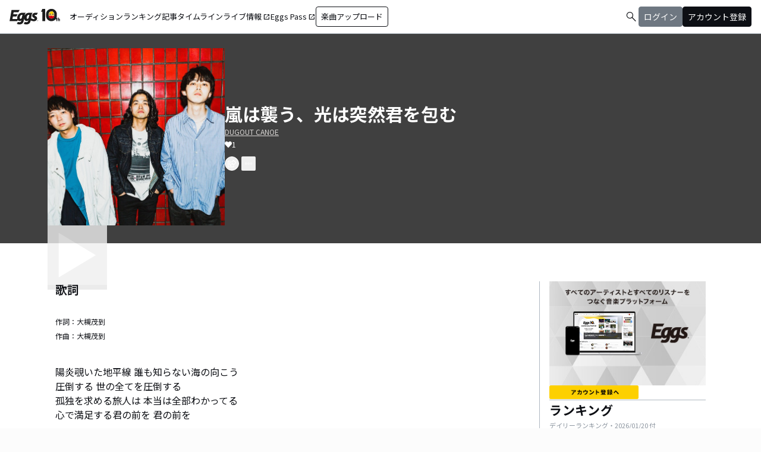

--- FILE ---
content_type: application/javascript; charset=UTF-8
request_url: https://eggs.mu/community-assets/_next/static/chunks/app/(main)/artist/%5Bid%5D/song/%5BmusicId%5D/page-47e1368e40bfa924.js
body_size: 3140
content:
(self.webpackChunk_N_E=self.webpackChunk_N_E||[]).push([[2466],{294:(e,t,r)=>{"use strict";r.d(t,{Track:()=>P});var n=r(5155),s=r(2115),a=r(2619),l=r.n(a),i=r(2663),c=r(1919),u=r(3823),o=r(4325),d=r(484),m=r(4686),x=r(8468),p=r(9964),f=r(5943),h=r(6817),g=r(5353),w=r(9522),y=r(7550),b=r(8739),v=r(6585),j=r(1055),N=r(1100),L=r(898);let P=e=>{let{ua:t,userInfo:r,artistDataResponse:a,trackResponse:P,adBanners:S,artistRankingData:D}=e,[I,E]=(0,s.useState)(null),[k,T]=(0,s.useState)(!1),[A,_]=(0,s.useState)(null),[O,R]=(0,s.useState)(!1),[M,z]=(0,s.useState)(!0),C=(0,s.useRef)(0),Y=(0,s.useRef)(!0),q=(0,s.useRef)(0),U=(0,s.useRef)(0),B=(0,s.useRef)(0),G=(0,s.useRef)(0),H=(0,s.useRef)(""),F=(0,s.useRef)(null),K=(0,s.useRef)(null);(0,s.useEffect)(()=>{let e=null;return I&&k&&(e=setInterval(()=>{if(K.current&&k){var e,t,r;W(),Q(null!=(r=null==(e=(t=K.current).getDuration)?void 0:e.call(t))?r:0,"PlayStartLog(YouTube)")}else F.current&&!F.current.paused&&(W(),Q(F.current.duration,"PlayStartLog"))},500)),()=>{e&&clearInterval(e)}},[I,k]),(0,s.useEffect)(()=>{let e=document.querySelector("audio");if(!e)return;let t=async()=>{I&&e.currentTime===e.duration&&(""===H.current&&(H.current=await (0,m.f)(I,Date.now())),$("LastPlayStopLog",e.duration,!1))};return e.addEventListener("ended",t),()=>{e.removeEventListener("ended",t)}},[k,I]),(0,s.useEffect)(()=>{let e=async()=>{var e,t,r,n,s,a;if(I&&k){let n=0;K.current?n=null!=(r=null==(e=(t=K.current).getDuration)?void 0:e.call(t))?r:0:F.current&&(n=F.current.duration),""===H.current&&(H.current=await (0,m.f)(I,Date.now())),$("PagePlayStopLog",n,!1)}else if(I&&!k&&q.current>0){let e=0;K.current?e=null!=(a=null==(n=(s=K.current).getDuration)?void 0:n.call(s))?a:0:F.current&&(e=F.current.duration),""===H.current&&(H.current=await (0,m.f)(I,Date.now())),U.current>q.current?$("PagePlayStoppingLog",e,!0):$("PagePlayStoppingLog",e,!1)}};return window.addEventListener("beforeunload",e),()=>{window.removeEventListener("beforeunload",e)}},[I,k]);let V=async(e,t,r)=>{let n=F.current;if(!t){if(r){if(I!==e){if(n&&!n.paused){if(n.pause(),!I)return;$("OtherPlayStopLog(YouTubeSwitch)",n.duration,!1)}else if(n&&n.paused&&U.current>q.current){if(!I)return;$("OtherPlayStopLog(YouTubeSwitch)",n.duration,!0)}E(e),_(r),await J(e)}}else c.A.error("音源と映像が存在しません: musicId=".concat(e));return}if(I===e)(null==n?void 0:n.paused)?n.play().then(()=>{T(!0),G.current=Date.now()},()=>{c.A.error("DOMException: musicId=".concat(e)),Z()}):(null==n||n.pause(),T(!1),X());else if(E(e),I&&n&&!n.paused?$("OtherPlayStopLog",n.duration,!1):I&&n&&n.paused&&q.current>0&&(U.current>q.current?$("OtherPlayStoppingLog",n.duration,!0):$("OtherPlayStoppingLog",n.duration,!1)),n)try{n.src=t,await n.play(),T(!0),await J(e)}catch(t){c.A.error("DOMException: musicId=".concat(e)),Z()}},J=async e=>{C.current=Date.now(),G.current=Date.now(),B.current=0,U.current=0,q.current=0,Y.current=!0,H.current=await (0,m.f)(e,Date.now())},Q=async(e,t)=>{q.current>u.qE.MINIMUM_PLAY_LOG_THRESHOLD_MS&&Y.current&&I&&(H.current=await (0,m.f)(I,Date.now()),(0,d.l)({musicId:I,playStart:C.current,playEnd:null,locationId:u.L3.TRACK_PAGE,playlistId:null,sessionId:H.current,totalPlayMs:q.current,duration:e,offsetPosition:null,isShort:null,label:t}),Y.current=!1)},W=()=>{let e=Date.now()-G.current;q.current=U.current+e},X=()=>{B.current=Date.now();let e=B.current-G.current;U.current+=e},Z=()=>{i.Ay.error((0,n.jsx)(j.A,{msg:o.e.PLAY_FAILED}),{duration:6e4})},$=function(e,t){var r,n;let s=arguments.length>2&&void 0!==arguments[2]&&arguments[2];if(!I)return;let a=null!=(n=null!=t?t:null==(r=F.current)?void 0:r.duration)?n:0,l=s?B.current:Date.now(),i=U.current>q.current?U.current:q.current;i>=u.qE.MINIMUM_PLAY_LOG_THRESHOLD_MS&&(0,d.l)({musicId:I,playStart:C.current,playEnd:l,locationId:u.L3.TRACK_PAGE,playlistId:null,sessionId:H.current,totalPlayMs:i,duration:a,offsetPosition:null,isShort:null,label:e})};return(0,n.jsxs)("div",{className:"bg-white",children:[(0,n.jsx)("a",{id:"top"}),(0,n.jsx)(g.L,{ua:t,showAppModal:R,showAppLinkButton:M,setShowAppLinkButton:z}),(0,n.jsx)("div",{className:"relative inset-0 flex justify-center items-start min-h-[200px] md:min-h-[305px] pt-dimension-space-l pb-[30px] mb-dimension-space-xxl bg-neutral-700",children:(0,n.jsxs)("div",{className:"w-full max-w-[calc(theme('length.display-max-width')+theme('length.dimension-length-128'))] px-dimension-space-m flex items-start gap-dimension-space-l md:flex-row md:items-center md:gap-dimension-space-xl",children:[(0,n.jsx)(p.L,{musicId:P.musicId,imageDataPath:P.imageDataPath,musicDataPath:P.musicDataPath,youtubeVideoId:P.youtubeVideoId,youtubeUrl:P.youtubeUrl,productType:P.sourceType,playerSize:"size-[150px] md:size-[298px]",iconPlaySize:"size-dimension-space-xxl md:size-[100px]",iconPauseSize:"size-[52px] md:size-[90px]",isActive:I===P.musicId,isPlaying:k,onPlayRequest:V}),(0,n.jsxs)("div",{className:"flex flex-col min-w-0",children:[(0,n.jsx)("div",{className:"mb-[5px] text-xl text-white md:text-3xl md:font-bold break-all",children:P.musicTitle}),(0,n.jsx)(l(),{href:(0,x.q3)(a.artistName),prefetch:!1,className:"max-w-full mb-[5px] text-xs text-stone-300 underline hover:no-underline break-all line-clamp-2",children:a.displayName}),P.numberOfLikes>0&&(0,n.jsxs)("div",{className:"text-xs text-white flex items-center flex-wrap gap-dimension-space-xs",children:[(0,n.jsx)(L.Mbv,{}),P.numberOfLikes]}),(0,n.jsxs)("div",{className:"mt-3 flex justify-start",children:[(0,n.jsx)(v.v,{ua:t,artistData:a,musicId:P.musicId,productType:P.sourceType,page:"trackdetail"}),(0,n.jsx)(b.s,{userInfo:r,artistData:a,musicId:P.musicId,page:"trackdetail"})]})]})]})}),(0,n.jsxs)("div",{className:"max-w-[calc(theme('length.display-max-width')+theme('length.dimension-length-128'))] mx-auto lg:flex lg:justify-center",children:[(0,n.jsxs)("div",{className:"w-full min-w-0 flex flex-col px-dimension-space-m mb-dimension-space-xxl lg:max-w-[830px] lg:mb-0",children:[a&&a.giggsLiveEvents.length>0&&(0,n.jsxs)(n.Fragment,{children:[(0,n.jsx)(f.D,{events:a.giggsLiveEvents,userInfo:r,title:"このアーティストのライブ情報"}),(0,n.jsx)("div",{className:"my-dimension-space-l border-b border-color-semantic-stroke-explicit"})]}),P.lyrics&&(0,n.jsxs)("section",{className:"mb-dimension-space-xl md:mb-dimension-space-xl",children:[(0,n.jsx)("h2",{className:"text-xl font-semibold mb-8",children:"歌詞"}),(P.lyricist||P.composer)&&(0,n.jsxs)("div",{className:"mb-dimension-space-xl",children:[P.lyricist&&(0,n.jsxs)("p",{className:"text-xs mb-dimension-space-s break-all line-clamp-2",children:["作詞：",P.lyricist]}),P.composer&&(0,n.jsxs)("p",{className:"text-xs break-all line-clamp-2",children:["作曲：",P.composer]})]}),(0,n.jsx)("p",{className:"mt-8 whitespace-pre-wrap break-words max-w-full text-xs text-center md:text-base md:text-left",children:P.lyrics})]}),P.explanation&&(0,n.jsxs)("section",{className:"mb-dimension-space-xl md:mb-dimension-space-xl",children:[(0,n.jsx)("h2",{className:"text-xl font-semibold mb-8",children:"楽曲解説"}),(0,n.jsx)("p",{className:"whitespace-pre-wrap break-words max-w-full text-xs text-center md:text-base md:text-left",children:P.explanation})]}),(0,n.jsxs)("section",{className:"mb-dimension-space-xl",children:[(0,n.jsx)("h2",{className:"text-xl font-semibold mb-8",children:"アーティスト情報"}),(0,n.jsxs)("div",{className:"relative w-full flex flex-col items-center gap-dimension-space-l md:flex-row md:items-start md:gap-dimension-space-xl",children:[(0,n.jsx)("div",{className:"size-[170px] flex-shrink-0",children:(0,n.jsx)("img",{src:a.imageDataPath||u.t5,alt:a.displayName,className:"size-full rounded-full object-cover border-[1px] border-white bg-white"})}),(0,n.jsx)("div",{className:"flex text-lg w-full mb-dimension-space-m text-center md:text-left",children:(0,n.jsx)(l(),{href:(0,x.q3)(a.artistName),prefetch:!1,className:"underline hover:no-underline break-all line-clamp-2",children:a.displayName})})]}),(0,n.jsx)("p",{className:"w-full text-xs text-center whitespace-pre-wrap break-all md:break-words md:text-base md:text-left",children:a.profile})]})]}),(0,n.jsx)(y.A,{userInfo:r,artistRankingData:D,adBanners:S})]}),(0,n.jsx)(N.PageTopLink,{}),t.deviceType===u.oh.UA_MOBILE&&O&&(0,n.jsx)(w.q,{ua:t,artistName:a.artistName,musicId:P.musicId,onClose:()=>R(!1)}),A&&(0,n.jsx)(h.p,{youtubeUrl:A,onClose:()=>{I&&k&&K.current&&K.current.getCurrentTime()<K.current.getDuration()&&q.current>0?$("PlayStopLog(CloseYouTube)",K.current.getDuration(),!1):I&&K.current&&q.current>0&&U.current>q.current&&$("PlayStopLog(CloseYouTube)",K.current.getDuration(),!0),T(!1),E(null),_(null),K.current=null,B.current=0,U.current=0,q.current=0,Y.current=!0},onReady:e=>{T(!1),K.current=e},onPlay:()=>{T(!0),G.current=Date.now()},onPause:()=>{T(!1),X()},onEnded:async()=>{I&&K.current&&$("LastPlayStopLog(YouTube)",K.current.getDuration(),!1),T(!1),I&&await J(I)}}),(0,n.jsx)("audio",{ref:F,onEnded:()=>E(null),className:"hidden"})]})}},9386:(e,t,r)=>{Promise.resolve().then(r.bind(r,294))}},e=>{e.O(0,[6446,5271,512,4206,4506,6711,5891,2619,4662,7371,9262,6062,2428,8441,1255,7358],()=>e(e.s=9386)),_N_E=e.O()}]);